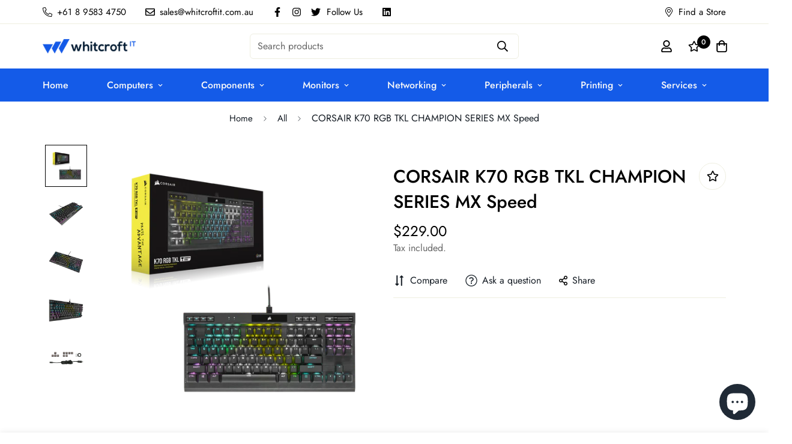

--- FILE ---
content_type: text/javascript; charset=utf-8
request_url: https://www.whitcroftit.com.au/products/corsair-k70-rgb-tkl-champion-series-mx-speed.js
body_size: 1017
content:
{"id":7122538692807,"title":"CORSAIR K70 RGB TKL CHAMPION SERIES MX Speed","handle":"corsair-k70-rgb-tkl-champion-series-mx-speed","description":"\u003cp\u003eCorsair K70 RGB TKL CHAMPION SERIES Mechanical Gaming Keyboard — CHERRY MX SPEED\u003c\/p\u003e\u003cp\u003e\u003cbr\u003e\u003c\/p\u003e\u003cp\u003eBUILT FOR THE BEST\u003c\/p\u003e\u003cp\u003eCORSAIR CHAMPION SERIES Products were developed through years of testing with top esports professionals, built to provide everything they need to win.\u003c\/p\u003e\u003cp\u003e\u003cbr\u003e\u003c\/p\u003e\u003cp\u003eREADY TO COMPETE\u003c\/p\u003e\u003cp\u003eEquip yourself with the K70 RGB TKL, a competition-grade mechanical gaming keyboard featuring a portable, tenkeyless form-factor, durable aluminum frame, and a tournament mode switch for battle-readiness.\u003c\/p\u003e\u003cp\u003e\u003cbr\u003e\u003c\/p\u003e\u003cp\u003eTOURNAMENT SWITCH\u003c\/p\u003e\u003cp\u003eFlip to automatically swap to static backlighting and disable accidental macro activations, so you can focus on winning those critical games.\u003c\/p\u003e\u003cp\u003e\u003cbr\u003e\u003c\/p\u003e\u003cp\u003eDURABLE PBT DOUBLE-SHOT KEYCAPS\u003c\/p\u003e\u003cp\u003eA precision-molded keycap set with a standard bottom row layout resists wear, fading, and shine, with 1.5mm thickness for rigid stability.\u003c\/p\u003e\u003cp\u003e\u003cbr\u003e\u003c\/p\u003e\u003cp\u003eLINEAR \u0026amp; FAST\u003c\/p\u003e\u003cp\u003eCHERRY MX SPEED Silver keyswitches provide lightning-fast response times with an extremely short actuation distance of just 1.2mm, perfect for fast-paced competitive gameplay.\u003c\/p\u003e","published_at":"2022-05-03T13:31:47+08:00","created_at":"2021-11-14T12:24:08+08:00","vendor":"Corsair","type":"","tags":["Corsair","Keyboard - Gaming"],"price":22900,"price_min":22900,"price_max":22900,"available":false,"price_varies":false,"compare_at_price":null,"compare_at_price_min":0,"compare_at_price_max":0,"compare_at_price_varies":false,"variants":[{"id":41363516850375,"title":"Default Title","option1":"Default Title","option2":null,"option3":null,"sku":"CH-9119014-NA(K70-RGB-TKL)","requires_shipping":true,"taxable":true,"featured_image":null,"available":false,"name":"CORSAIR K70 RGB TKL CHAMPION SERIES MX Speed","public_title":null,"options":["Default Title"],"price":22900,"weight":1350,"compare_at_price":null,"inventory_management":"shopify","barcode":"CH-9119014-NA","requires_selling_plan":false,"selling_plan_allocations":[]}],"images":["\/\/cdn.shopify.com\/s\/files\/1\/0515\/7568\/5319\/products\/ch-9119014-nak70-rgb-tkl-1.png?v=1682324460","\/\/cdn.shopify.com\/s\/files\/1\/0515\/7568\/5319\/products\/ch-9119014-nak70-rgb-tkl-2.png?v=1682324465","\/\/cdn.shopify.com\/s\/files\/1\/0515\/7568\/5319\/products\/ch-9119014-nak70-rgb-tkl-3.png?v=1682324469","\/\/cdn.shopify.com\/s\/files\/1\/0515\/7568\/5319\/products\/ch-9119014-nak70-rgb-tkl-4.png?v=1682324475","\/\/cdn.shopify.com\/s\/files\/1\/0515\/7568\/5319\/products\/ch-9119014-nak70-rgb-tkl-5.png?v=1682324478"],"featured_image":"\/\/cdn.shopify.com\/s\/files\/1\/0515\/7568\/5319\/products\/ch-9119014-nak70-rgb-tkl-1.png?v=1682324460","options":[{"name":"Title","position":1,"values":["Default Title"]}],"url":"\/products\/corsair-k70-rgb-tkl-champion-series-mx-speed","media":[{"alt":null,"id":24512397050055,"position":1,"preview_image":{"aspect_ratio":1.0,"height":1000,"width":1000,"src":"https:\/\/cdn.shopify.com\/s\/files\/1\/0515\/7568\/5319\/products\/ch-9119014-nak70-rgb-tkl-1.png?v=1682324460"},"aspect_ratio":1.0,"height":1000,"media_type":"image","src":"https:\/\/cdn.shopify.com\/s\/files\/1\/0515\/7568\/5319\/products\/ch-9119014-nak70-rgb-tkl-1.png?v=1682324460","width":1000},{"alt":null,"id":24512397082823,"position":2,"preview_image":{"aspect_ratio":1.0,"height":1000,"width":1000,"src":"https:\/\/cdn.shopify.com\/s\/files\/1\/0515\/7568\/5319\/products\/ch-9119014-nak70-rgb-tkl-2.png?v=1682324465"},"aspect_ratio":1.0,"height":1000,"media_type":"image","src":"https:\/\/cdn.shopify.com\/s\/files\/1\/0515\/7568\/5319\/products\/ch-9119014-nak70-rgb-tkl-2.png?v=1682324465","width":1000},{"alt":null,"id":24512397115591,"position":3,"preview_image":{"aspect_ratio":1.0,"height":1000,"width":1000,"src":"https:\/\/cdn.shopify.com\/s\/files\/1\/0515\/7568\/5319\/products\/ch-9119014-nak70-rgb-tkl-3.png?v=1682324469"},"aspect_ratio":1.0,"height":1000,"media_type":"image","src":"https:\/\/cdn.shopify.com\/s\/files\/1\/0515\/7568\/5319\/products\/ch-9119014-nak70-rgb-tkl-3.png?v=1682324469","width":1000},{"alt":null,"id":24512397148359,"position":4,"preview_image":{"aspect_ratio":1.0,"height":1000,"width":1000,"src":"https:\/\/cdn.shopify.com\/s\/files\/1\/0515\/7568\/5319\/products\/ch-9119014-nak70-rgb-tkl-4.png?v=1682324475"},"aspect_ratio":1.0,"height":1000,"media_type":"image","src":"https:\/\/cdn.shopify.com\/s\/files\/1\/0515\/7568\/5319\/products\/ch-9119014-nak70-rgb-tkl-4.png?v=1682324475","width":1000},{"alt":null,"id":24512397213895,"position":5,"preview_image":{"aspect_ratio":1.0,"height":1000,"width":1000,"src":"https:\/\/cdn.shopify.com\/s\/files\/1\/0515\/7568\/5319\/products\/ch-9119014-nak70-rgb-tkl-5.png?v=1682324478"},"aspect_ratio":1.0,"height":1000,"media_type":"image","src":"https:\/\/cdn.shopify.com\/s\/files\/1\/0515\/7568\/5319\/products\/ch-9119014-nak70-rgb-tkl-5.png?v=1682324478","width":1000}],"requires_selling_plan":false,"selling_plan_groups":[]}

--- FILE ---
content_type: text/javascript; charset=utf-8
request_url: https://www.whitcroftit.com.au/products/corsair-k70-rgb-tkl-champion-series-mx-speed.js
body_size: 1366
content:
{"id":7122538692807,"title":"CORSAIR K70 RGB TKL CHAMPION SERIES MX Speed","handle":"corsair-k70-rgb-tkl-champion-series-mx-speed","description":"\u003cp\u003eCorsair K70 RGB TKL CHAMPION SERIES Mechanical Gaming Keyboard — CHERRY MX SPEED\u003c\/p\u003e\u003cp\u003e\u003cbr\u003e\u003c\/p\u003e\u003cp\u003eBUILT FOR THE BEST\u003c\/p\u003e\u003cp\u003eCORSAIR CHAMPION SERIES Products were developed through years of testing with top esports professionals, built to provide everything they need to win.\u003c\/p\u003e\u003cp\u003e\u003cbr\u003e\u003c\/p\u003e\u003cp\u003eREADY TO COMPETE\u003c\/p\u003e\u003cp\u003eEquip yourself with the K70 RGB TKL, a competition-grade mechanical gaming keyboard featuring a portable, tenkeyless form-factor, durable aluminum frame, and a tournament mode switch for battle-readiness.\u003c\/p\u003e\u003cp\u003e\u003cbr\u003e\u003c\/p\u003e\u003cp\u003eTOURNAMENT SWITCH\u003c\/p\u003e\u003cp\u003eFlip to automatically swap to static backlighting and disable accidental macro activations, so you can focus on winning those critical games.\u003c\/p\u003e\u003cp\u003e\u003cbr\u003e\u003c\/p\u003e\u003cp\u003eDURABLE PBT DOUBLE-SHOT KEYCAPS\u003c\/p\u003e\u003cp\u003eA precision-molded keycap set with a standard bottom row layout resists wear, fading, and shine, with 1.5mm thickness for rigid stability.\u003c\/p\u003e\u003cp\u003e\u003cbr\u003e\u003c\/p\u003e\u003cp\u003eLINEAR \u0026amp; FAST\u003c\/p\u003e\u003cp\u003eCHERRY MX SPEED Silver keyswitches provide lightning-fast response times with an extremely short actuation distance of just 1.2mm, perfect for fast-paced competitive gameplay.\u003c\/p\u003e","published_at":"2022-05-03T13:31:47+08:00","created_at":"2021-11-14T12:24:08+08:00","vendor":"Corsair","type":"","tags":["Corsair","Keyboard - Gaming"],"price":22900,"price_min":22900,"price_max":22900,"available":false,"price_varies":false,"compare_at_price":null,"compare_at_price_min":0,"compare_at_price_max":0,"compare_at_price_varies":false,"variants":[{"id":41363516850375,"title":"Default Title","option1":"Default Title","option2":null,"option3":null,"sku":"CH-9119014-NA(K70-RGB-TKL)","requires_shipping":true,"taxable":true,"featured_image":null,"available":false,"name":"CORSAIR K70 RGB TKL CHAMPION SERIES MX Speed","public_title":null,"options":["Default Title"],"price":22900,"weight":1350,"compare_at_price":null,"inventory_management":"shopify","barcode":"CH-9119014-NA","requires_selling_plan":false,"selling_plan_allocations":[]}],"images":["\/\/cdn.shopify.com\/s\/files\/1\/0515\/7568\/5319\/products\/ch-9119014-nak70-rgb-tkl-1.png?v=1682324460","\/\/cdn.shopify.com\/s\/files\/1\/0515\/7568\/5319\/products\/ch-9119014-nak70-rgb-tkl-2.png?v=1682324465","\/\/cdn.shopify.com\/s\/files\/1\/0515\/7568\/5319\/products\/ch-9119014-nak70-rgb-tkl-3.png?v=1682324469","\/\/cdn.shopify.com\/s\/files\/1\/0515\/7568\/5319\/products\/ch-9119014-nak70-rgb-tkl-4.png?v=1682324475","\/\/cdn.shopify.com\/s\/files\/1\/0515\/7568\/5319\/products\/ch-9119014-nak70-rgb-tkl-5.png?v=1682324478"],"featured_image":"\/\/cdn.shopify.com\/s\/files\/1\/0515\/7568\/5319\/products\/ch-9119014-nak70-rgb-tkl-1.png?v=1682324460","options":[{"name":"Title","position":1,"values":["Default Title"]}],"url":"\/products\/corsair-k70-rgb-tkl-champion-series-mx-speed","media":[{"alt":null,"id":24512397050055,"position":1,"preview_image":{"aspect_ratio":1.0,"height":1000,"width":1000,"src":"https:\/\/cdn.shopify.com\/s\/files\/1\/0515\/7568\/5319\/products\/ch-9119014-nak70-rgb-tkl-1.png?v=1682324460"},"aspect_ratio":1.0,"height":1000,"media_type":"image","src":"https:\/\/cdn.shopify.com\/s\/files\/1\/0515\/7568\/5319\/products\/ch-9119014-nak70-rgb-tkl-1.png?v=1682324460","width":1000},{"alt":null,"id":24512397082823,"position":2,"preview_image":{"aspect_ratio":1.0,"height":1000,"width":1000,"src":"https:\/\/cdn.shopify.com\/s\/files\/1\/0515\/7568\/5319\/products\/ch-9119014-nak70-rgb-tkl-2.png?v=1682324465"},"aspect_ratio":1.0,"height":1000,"media_type":"image","src":"https:\/\/cdn.shopify.com\/s\/files\/1\/0515\/7568\/5319\/products\/ch-9119014-nak70-rgb-tkl-2.png?v=1682324465","width":1000},{"alt":null,"id":24512397115591,"position":3,"preview_image":{"aspect_ratio":1.0,"height":1000,"width":1000,"src":"https:\/\/cdn.shopify.com\/s\/files\/1\/0515\/7568\/5319\/products\/ch-9119014-nak70-rgb-tkl-3.png?v=1682324469"},"aspect_ratio":1.0,"height":1000,"media_type":"image","src":"https:\/\/cdn.shopify.com\/s\/files\/1\/0515\/7568\/5319\/products\/ch-9119014-nak70-rgb-tkl-3.png?v=1682324469","width":1000},{"alt":null,"id":24512397148359,"position":4,"preview_image":{"aspect_ratio":1.0,"height":1000,"width":1000,"src":"https:\/\/cdn.shopify.com\/s\/files\/1\/0515\/7568\/5319\/products\/ch-9119014-nak70-rgb-tkl-4.png?v=1682324475"},"aspect_ratio":1.0,"height":1000,"media_type":"image","src":"https:\/\/cdn.shopify.com\/s\/files\/1\/0515\/7568\/5319\/products\/ch-9119014-nak70-rgb-tkl-4.png?v=1682324475","width":1000},{"alt":null,"id":24512397213895,"position":5,"preview_image":{"aspect_ratio":1.0,"height":1000,"width":1000,"src":"https:\/\/cdn.shopify.com\/s\/files\/1\/0515\/7568\/5319\/products\/ch-9119014-nak70-rgb-tkl-5.png?v=1682324478"},"aspect_ratio":1.0,"height":1000,"media_type":"image","src":"https:\/\/cdn.shopify.com\/s\/files\/1\/0515\/7568\/5319\/products\/ch-9119014-nak70-rgb-tkl-5.png?v=1682324478","width":1000}],"requires_selling_plan":false,"selling_plan_groups":[]}